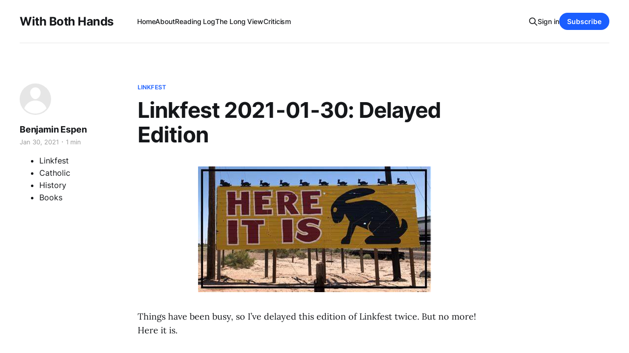

--- FILE ---
content_type: text/html; charset=utf-8
request_url: https://www.benespen.com/2021-1-18-linkfest-2021-01-30/
body_size: 7132
content:
<!DOCTYPE html>
<html lang="en">

<head>
    <meta charset="utf-8">
    <meta name="viewport" content="width=device-width, initial-scale=1">
    <title>Linkfest 2021-01-30: Delayed Edition — With Both Hands</title>
    <link rel="stylesheet" href="https://www.benespen.com/assets/built/screen.css?v=6d72f565fa">
    <link rel="stylesheet" href="https://cdnjs.cloudflare.com/ajax/libs/tocbot/4.12.3/tocbot.css">
    <style>
    .gh-content {
      position: relative;
    }

    .gh-toc > .toc-list {
     position: relative;
    }

    .toc-list {
     overflow: hidden;
     list-style: none;
    }

@media (min-width: 1300px) {
     .gh-sidebar {
        position: absolute; 
        top: 0;
        bottom: 0;
        margin-top: 4vmin;
        grid-column: wide-start / main-start; /* Place the TOC to the left of the content */
    }
   
    .gh-toc {
        position: sticky; /* On larger screens, TOC will stay in the same spot on the page */
        top: 4vmin;
    }
}

.gh-toc .is-active-link::before {
    background-color: var(--ghost-accent-color); /* Defines TOC   accent color based on Accent color set in Ghost Admin */
} 
</style>
    <link rel="icon" href="https://www.benespen.com/content/images/size/w256h256/format/jpeg/2024/02/WBH-Logo-zoom-1.jpg" type="image/jpeg">
    <link rel="canonical" href="https://www.benespen.com/2021-1-18-linkfest-2021-01-30/">
    <meta name="referrer" content="no-referrer-when-downgrade">
    
    <meta property="og:site_name" content="With Both Hands">
    <meta property="og:type" content="article">
    <meta property="og:title" content="Linkfest 2021-01-30: Delayed Edition — With Both Hands">
    <meta property="og:description" content="Things have been busy, so I’ve delayed this edition of Linkfest twice. But no more! Here it is.">
    <meta property="og:url" content="https://www.benespen.com/2021-1-18-linkfest-2021-01-30/">
    <meta property="og:image" content="https://www.benespen.com/content/images/static/51259dfce4b01b12552dad3e/t/601571c274b1fb4ada49a037/1612018120896/oip2.jpg">
    <meta property="article:published_time" content="2021-01-30T15:14:02.000Z">
    <meta property="article:modified_time" content="2021-01-30T15:14:02.000Z">
    <meta property="article:tag" content="Linkfest">
    <meta property="article:tag" content="Catholic">
    <meta property="article:tag" content="History">
    <meta property="article:tag" content="Books">
    
    <meta name="twitter:card" content="summary_large_image">
    <meta name="twitter:title" content="Linkfest 2021-01-30: Delayed Edition — With Both Hands">
    <meta name="twitter:description" content="Things have been busy, so I’ve delayed this edition of Linkfest twice. But no more! Here it is.">
    <meta name="twitter:url" content="https://www.benespen.com/2021-1-18-linkfest-2021-01-30/">
    <meta name="twitter:image" content="https://www.benespen.com/content/images/static/51259dfce4b01b12552dad3e/t/601571c274b1fb4ada49a037/1612018120896/oip2.jpg">
    <meta name="twitter:label1" content="Written by">
    <meta name="twitter:data1" content="Benjamin Espen">
    <meta name="twitter:label2" content="Filed under">
    <meta name="twitter:data2" content="Linkfest, Catholic, History, Books">
    <meta name="twitter:site" content="@BenEspen">
    <meta property="og:image:width" content="474">
    <meta property="og:image:height" content="256">
    
    <script type="application/ld+json">
{
    "@context": "https://schema.org",
    "@type": "Article",
    "publisher": {
        "@type": "Organization",
        "name": "With Both Hands",
        "url": "https://www.benespen.com/",
        "logo": {
            "@type": "ImageObject",
            "url": "https://www.benespen.com/content/images/size/w256h256/format/jpeg/2024/02/WBH-Logo-zoom-1.jpg",
            "width": 60,
            "height": 60
        }
    },
    "author": {
        "@type": "Person",
        "name": "Benjamin Espen",
        "url": "https://www.benespen.com/author/ben-espen/",
        "sameAs": []
    },
    "headline": "Linkfest 2021-01-30: Delayed Edition — With Both Hands",
    "url": "https://www.benespen.com/2021-1-18-linkfest-2021-01-30/",
    "datePublished": "2021-01-30T15:14:02.000Z",
    "dateModified": "2021-01-30T15:14:02.000Z",
    "keywords": "Linkfest, Catholic, History, Books",
    "description": "Things have been busy, so I’ve delayed this edition of Linkfest twice. But no more! Here it is.\n\nAntifa: The Anti-Fascist Handbook (Mark Bray)\n\nCharles at Worthy House reviews an insider’s look at the anti-fascist movement.\n\nJohn Gregory Bourke: Part 1 - Warrior Anthropologist\n\nFirst of a series on John G. Bourke, the author of An Apache Campaign in the Sierra Madre.\n\nWho Becomes an Inventor in America? The Importance of Exposure to Innovation\n\nRaj Chetty looks at social networks and innovation.",
    "mainEntityOfPage": "https://www.benespen.com/2021-1-18-linkfest-2021-01-30/"
}
    </script>

    <meta name="generator" content="Ghost 6.13">
    <link rel="alternate" type="application/rss+xml" title="With Both Hands" href="https://www.benespen.com/rss/">
    <script defer src="https://cdn.jsdelivr.net/ghost/portal@~2.56/umd/portal.min.js" data-i18n="true" data-ghost="https://www.benespen.com/" data-key="9f209e46a9d9ac09643d1b5334" data-api="https://with-both-hands.ghost.io/ghost/api/content/" data-locale="en" crossorigin="anonymous"></script><style id="gh-members-styles">.gh-post-upgrade-cta-content,
.gh-post-upgrade-cta {
    display: flex;
    flex-direction: column;
    align-items: center;
    font-family: -apple-system, BlinkMacSystemFont, 'Segoe UI', Roboto, Oxygen, Ubuntu, Cantarell, 'Open Sans', 'Helvetica Neue', sans-serif;
    text-align: center;
    width: 100%;
    color: #ffffff;
    font-size: 16px;
}

.gh-post-upgrade-cta-content {
    border-radius: 8px;
    padding: 40px 4vw;
}

.gh-post-upgrade-cta h2 {
    color: #ffffff;
    font-size: 28px;
    letter-spacing: -0.2px;
    margin: 0;
    padding: 0;
}

.gh-post-upgrade-cta p {
    margin: 20px 0 0;
    padding: 0;
}

.gh-post-upgrade-cta small {
    font-size: 16px;
    letter-spacing: -0.2px;
}

.gh-post-upgrade-cta a {
    color: #ffffff;
    cursor: pointer;
    font-weight: 500;
    box-shadow: none;
    text-decoration: underline;
}

.gh-post-upgrade-cta a:hover {
    color: #ffffff;
    opacity: 0.8;
    box-shadow: none;
    text-decoration: underline;
}

.gh-post-upgrade-cta a.gh-btn {
    display: block;
    background: #ffffff;
    text-decoration: none;
    margin: 28px 0 0;
    padding: 8px 18px;
    border-radius: 4px;
    font-size: 16px;
    font-weight: 600;
}

.gh-post-upgrade-cta a.gh-btn:hover {
    opacity: 0.92;
}</style><script async src="https://js.stripe.com/v3/"></script>
    <script defer src="https://cdn.jsdelivr.net/ghost/sodo-search@~1.8/umd/sodo-search.min.js" data-key="9f209e46a9d9ac09643d1b5334" data-styles="https://cdn.jsdelivr.net/ghost/sodo-search@~1.8/umd/main.css" data-sodo-search="https://with-both-hands.ghost.io/" data-locale="en" crossorigin="anonymous"></script>
    
    <link href="https://www.benespen.com/webmentions/receive/" rel="webmention">
    <script defer src="/public/cards.min.js?v=6d72f565fa"></script>
    <link rel="stylesheet" type="text/css" href="/public/cards.min.css?v=6d72f565fa">
    <script defer src="/public/comment-counts.min.js?v=6d72f565fa" data-ghost-comments-counts-api="https://www.benespen.com/members/api/comments/counts/"></script>
    <script defer src="/public/member-attribution.min.js?v=6d72f565fa"></script>
    <script defer src="/public/ghost-stats.min.js?v=6d72f565fa" data-stringify-payload="false" data-datasource="analytics_events" data-storage="localStorage" data-host="https://www.benespen.com/.ghost/analytics/api/v1/page_hit"  tb_site_uuid="dcb86e6c-6ae6-4f37-a297-4e1c7a956a0f" tb_post_uuid="5e66cb84-971c-48fe-99e7-5f5c96b3c331" tb_post_type="post" tb_member_uuid="undefined" tb_member_status="undefined"></script><style>:root {--ghost-accent-color: #1a5eff;}</style>
    <!-- Google tag (gtag.js) -->
<script async src="https://www.googletagmanager.com/gtag/js?id=G-MCZJ4194N2"></script>
<script>
  window.dataLayer = window.dataLayer || [];
  function gtag(){dataLayer.push(arguments);}
  gtag('js', new Date());

  gtag('config', 'G-MCZJ4194N2');
</script>
</head>

<body class="post-template tag-linkfest tag-catholic tag-history tag-books tag-hash-sqs tag-hash-import-2023-03-28-10-23 is-head-left-logo has-serif-body">
<div class="gh-site">

    <header id="gh-head" class="gh-head gh-outer">
        <div class="gh-head-inner gh-inner">
            <div class="gh-head-brand">
                <div class="gh-head-brand-wrapper">
                    
                    <a class="gh-head-logo" href="https://www.benespen.com">
                            With Both Hands
                    </a>
                    
                </div>
                <button class="gh-search gh-icon-btn" aria-label="Search this site" data-ghost-search><svg xmlns="http://www.w3.org/2000/svg" fill="none" viewBox="0 0 24 24" stroke="currentColor" stroke-width="2" width="20" height="20"><path stroke-linecap="round" stroke-linejoin="round" d="M21 21l-6-6m2-5a7 7 0 11-14 0 7 7 0 0114 0z"></path></svg></button>
                <button class="gh-burger"></button>
            </div>

            <nav class="gh-head-menu">
                <ul class="nav">
    <li class="nav-home"><a href="https://www.benespen.com/">Home</a></li>
    <li class="nav-about"><a href="https://www.benespen.com/about/">About</a></li>
    <li class="nav-reading-log"><a href="https://www.benespen.com/reading-log/">Reading Log</a></li>
    <li class="nav-the-long-view"><a href="https://www.benespen.com/the-long-view/">The Long View</a></li>
    <li class="nav-criticism"><a href="https://www.benespen.com/criticism/">Criticism</a></li>
</ul>

            </nav>

            <div class="gh-head-actions">
                    <button class="gh-search gh-icon-btn" aria-label="Search this site" data-ghost-search><svg xmlns="http://www.w3.org/2000/svg" fill="none" viewBox="0 0 24 24" stroke="currentColor" stroke-width="2" width="20" height="20"><path stroke-linecap="round" stroke-linejoin="round" d="M21 21l-6-6m2-5a7 7 0 11-14 0 7 7 0 0114 0z"></path></svg></button>
                    <div class="gh-head-members">
                                <a class="gh-head-link" href="#/portal/signin" data-portal="signin">Sign in</a>
                                <a class="gh-head-btn gh-btn gh-primary-btn" href="#/portal/signup" data-portal="signup">Subscribe</a>
                    </div>
            </div>
        </div>
    </header>

    
<main class="gh-main">
        <article class="gh-article post tag-linkfest tag-catholic tag-history tag-books tag-hash-sqs tag-hash-import-2023-03-28-10-23 no-image">

            <header class="gh-article-header gh-canvas">
                    <a class="gh-article-tag" href="https://www.benespen.com/tag/linkfest/">Linkfest</a>

                <h1 class="gh-article-title">Linkfest 2021-01-30: Delayed Edition</h1>

                    <aside class="gh-article-sidebar">

        <div class="gh-author-image-list">
                <a class="gh-author-image" href="/author/ben-espen/">
                        <div class="gh-author-icon"><svg viewBox="0 0 24 24" xmlns="http://www.w3.org/2000/svg" width="64" height="64"><g fill="none" fill-rule="evenodd"><path d="M3.513 18.998C4.749 15.504 8.082 13 12 13s7.251 2.504 8.487 5.998C18.47 21.442 15.417 23 12 23s-6.47-1.558-8.487-4.002zM12 12c2.21 0 4-2.79 4-5s-1.79-4-4-4-4 1.79-4 4 1.79 5 4 5z" fill="#FFF"/></g></svg>
</div>
                </a>
        </div>

        <div class="gh-author-name-list">
                <h4 class="gh-author-name">
                    <a href="/author/ben-espen/">Benjamin Espen</a>
                </h4>
                
        </div>

        <div class="gh-article-meta">
            <div class="gh-article-meta-inner">
                <time class="gh-article-date" datetime="2021-01-30">Jan 30, 2021</time>
                    <span class="gh-article-meta-sep"></span>
                    <span class="gh-article-length">1 min</span>
            </div>

        </div>
        <div class="gh-post-tag-list">
            <ul class="gh-post-tag">
                <li>
                    <a href="/tag/linkfest/" >Linkfest</a>
                </li>
                <li>
                    <a href="/tag/catholic/" >Catholic</a>
                </li>
                <li>
                    <a href="/tag/history/" >History</a>
                </li>
                <li>
                    <a href="/tag/books/" >Books</a>
                </li>
            </ul>
        </div>
    </aside>


                            </header>

            <section class="gh-content gh-canvas">
                <figure class="kg-card kg-image-card"><img src="https://www.benespen.com/content/images/content/v1/51259dfce4b01b12552dad3e/1612018114389-NTIAGRVSVKJSPYK7XCEF/oip2.jpg" class="kg-image" alt="OIP2.jpg" loading="lazy"></figure><p>Things have been busy, so I’ve delayed this edition of Linkfest twice. But no more! Here it is.</p><hr><p><a href="https://theworthyhouse.com/2021/01/18/antifa-the-anti-fascist-handbook-mark-bray/?ref=benespen.com">Antifa: The Anti-Fascist Handbook (Mark Bray)</a></p><p>Charles at Worthy House reviews an insider’s look at the anti-fascist movement.</p><hr><p><a href="https://thewildgeese.irish/m/blogpost?id=6442157%3ABlogPost%3A179173&ref=benespen.com">John Gregory Bourke: Part 1 - Warrior Anthropologist</a></p><p>First of a series on John G. Bourke, the author of <a href="https://www.benespen.com/2021/1/23/an-apache-campaign-in-the-sierra-madre-and-geronimos-story-of-his-life/"><em>An Apache Campaign in the Sierra Madre</em></a>.</p><hr><p><a href="https://www.nber.org/papers/w24062?ref=benespen.com">Who Becomes an Inventor in America? The Importance of Exposure to Innovation</a></p><p>Raj Chetty looks at social networks and innovation.</p><hr><p><a href="https://www.reuters.com/article/us-health-coronavirus-cdc-response-speci/special-report-how-u-s-cdc-missed-chances-to-spot-covids-silent-spread-idUSKBN29R1E7?ref=benespen.com">Special Report: How U.S. CDC missed chances to spot COVID's silent spread</a></p><p>Reuters engages in some top-notch investigative reporting on the CDC.</p><hr><p><a href="https://amatopia.wordpress.com/2021/01/25/interesting-people-vol-5-jon-mollison/?ref=benespen.com">Interesting People, Vol. 5: Jon Mollison</a></p><p>Alexander Hellene interviews Jon Mollison, author of <a href="https://www.benespen.com/2020/5/8/overlook-by-jon-mollison-book-review/"><em>Overlooked!</em></a> and <a href="https://www.benespen.com/2020/8/5/overlooked-again-the-phoenix-ring-book-2-by-jon-mollison-book-review/"><em>Overlooked Again!</em></a>, among other books.</p><hr><p><a href="http://www.arnoldkling.com/blog/blame-the-boomers/?ref=benespen.com">Blame the Boomers?</a></p><p>Arnold Kling looks at Helen Andrews attempt at generational analysis.</p><hr><figure class="kg-card kg-image-card"><img src="https://www.benespen.com/content/images/content/v1/51259dfce4b01b12552dad3e/1612019113647-XWV7W8GXZYBU1RG36LFT/17004.jpg" class="kg-image" alt="17004.jpg" loading="lazy"></figure><p><a href="https://themixedgm.wordpress.com/2021/01/26/the-1e-add-dungeon-masters-guide-is-required-rpg-reading/?ref=benespen.com">The 1E AD&amp;D Dungeon Master’s Guide Is Required RPG Reading</a></p><p>E. Gary Gygax’s 1st edition <em>Dungeon Master’s Guide</em> is idiosyncratic in tone and organization, but it is one of the most evocative, and subtly brilliant works in the hobby.</p><hr><figure class="kg-card kg-image-card kg-card-hascaption"><img src="https://www.benespen.com/content/images/content/v1/51259dfce4b01b12552dad3e/1612019257650-VQ7FWYOJQWFM8MVISJMQ/esscxrexiaa1cjl.jpg" class="kg-image" alt="St. Peter Damian, oil on canvas, 32 x 40 inches. Gwyneth Thompson-Briggs, 2021." loading="lazy"><figcaption><div class="image-caption"><p class="" style="white-space:pre-wrap;">St. Peter Damian, oil on canvas, 32 x 40 inches. Gwyneth Thompson-Briggs, 2021.</p></div></figcaption></figure><p><a href="https://gwyneththompsonbriggs.com/?ref=benespen.com">Gwyneth Thompson-Briggs</a> does some absolutely amazing work in oil.</p><hr><p><a href="https://theneomedievalist.blogspot.com/2021/01/how-enlightenment-ideology-obscured.html?ref=benespen.com">How the Enlightenment ideology obscured our historiographical imagination</a></p><p>Albert Bikaj points out that the Enlightenment aggrandized itself by lying about the past, but <a href="https://en.wikipedia.org/wiki/Jules_Michelet?ref=benespen.com">later historians</a> were more than happy to keep that lie going.</p>
            </section>

        </article>

                <div class="gh-read-next gh-canvas">
                <section class="gh-pagehead">
                    <h4 class="gh-pagehead-title">Read next</h4>
                </section>

                <div class="gh-topic gh-topic-grid">
                    <div class="gh-topic-content">
                            <article class="gh-card post no-image">
    <a class="gh-card-link" href="/2023-2-25-linkfest-2023-03-24/">

        <div class="gh-card-wrapper">
            <header class="gh-card-header">
                <h3 class="gh-card-title">Linkfest 2023-03-24: Teasers and Normans</h3>
            </header>

                    <div class="gh-card-excerpt">Things have been slow here at With Both Hands due to other commitments, but I decided to use this time to work on some things behind the scenes. There have been some requested improvements to how things work around here, and I will working on deploying them soon. Some other</div>

            <footer class="gh-card-footer">
                <span class="gh-card-author">Benjamin Espen</span>
                <time class="gh-card-date" datetime="2023-03-24">Mar 24, 2023</time>
                    <script
    data-ghost-comment-count="642322bd8ff142003df09a50"
    data-ghost-comment-count-empty=""
    data-ghost-comment-count-singular="comment"
    data-ghost-comment-count-plural="comments"
    data-ghost-comment-count-tag="span"
    data-ghost-comment-count-class-name="gh-card-comments"
    data-ghost-comment-count-autowrap="true"
>
</script>
            </footer>
        </div>
    </a>
</article>                            <article class="gh-card post no-image">
    <a class="gh-card-link" href="/2023-2-20-linkfest-2023-02-25/">

        <div class="gh-card-wrapper">
            <header class="gh-card-header">
                <h3 class="gh-card-title">Linkfest 2023-02-25: The Gospel Truth</h3>
            </header>

                    <div class="gh-card-excerpt">On Twitter this morning I commented on how historical and literary criticism of the Gospels has slowly come around to the traditional interpretation, although I suspect many people haven’t quite caught on to that yet.

In particular, I love this from PEG’s book review of Jesus and the</div>

            <footer class="gh-card-footer">
                <span class="gh-card-author">Benjamin Espen</span>
                <time class="gh-card-date" datetime="2023-02-25">Feb 25, 2023</time>
                    <script
    data-ghost-comment-count="642322bd8ff142003df09436"
    data-ghost-comment-count-empty=""
    data-ghost-comment-count-singular="comment"
    data-ghost-comment-count-plural="comments"
    data-ghost-comment-count-tag="span"
    data-ghost-comment-count-class-name="gh-card-comments"
    data-ghost-comment-count-autowrap="true"
>
</script>
            </footer>
        </div>
    </a>
</article>                            <article class="gh-card post no-image">
    <a class="gh-card-link" href="/2023-2-11-linkfest-2023-02-18/">

        <div class="gh-card-wrapper">
            <header class="gh-card-header">
                <h3 class="gh-card-title">Linkfest 2023-02-18: Ordered Disobediance</h3>
            </header>

                    <div class="gh-card-excerpt">Tell Me How This Ends: Ordered Disobedience

The commander of Taffy 3, Rear Admiral Clifton Sprague, saw immediately that his task force couldn’t survive the engagement, so he tried to salvage what he could: He ordered his destroyers and destroyer escorts to attack, to cover the hoped-for withdrawal of</div>

            <footer class="gh-card-footer">
                <span class="gh-card-author">Benjamin Espen</span>
                <time class="gh-card-date" datetime="2023-02-18">Feb 18, 2023</time>
                    <script
    data-ghost-comment-count="642322bd8ff142003df09a51"
    data-ghost-comment-count-empty=""
    data-ghost-comment-count-singular="comment"
    data-ghost-comment-count-plural="comments"
    data-ghost-comment-count-tag="span"
    data-ghost-comment-count-class-name="gh-card-comments"
    data-ghost-comment-count-autowrap="true"
>
</script>
            </footer>
        </div>
    </a>
</article>                    </div>
                </div>
            </div>

                <div class="gh-comments gh-read-next gh-canvas">
            <section class="gh-pagehead">
                <h4 class="gh-pagehead-title">Comments (<script
    data-ghost-comment-count="642322bd8ff142003df094a4"
    data-ghost-comment-count-empty="0"
    data-ghost-comment-count-singular=""
    data-ghost-comment-count-plural=""
    data-ghost-comment-count-tag="span"
    data-ghost-comment-count-class-name=""
    data-ghost-comment-count-autowrap="true"
>
</script>)</h3>
            </section>
            
        <script defer src="https://cdn.jsdelivr.net/ghost/comments-ui@~1.3/umd/comments-ui.min.js" data-locale="en" data-ghost-comments="https://www.benespen.com/" data-api="https://with-both-hands.ghost.io/ghost/api/content/" data-admin="https://with-both-hands.ghost.io/ghost/" data-key="9f209e46a9d9ac09643d1b5334" data-title="" data-count="false" data-post-id="642322bd8ff142003df094a4" data-color-scheme="auto" data-avatar-saturation="60" data-accent-color="#1a5eff" data-comments-enabled="all" data-publication="With Both Hands" crossorigin="anonymous"></script>
    
        </div>

</main>

    <footer class="gh-foot gh-outer">
        <div class="gh-foot-inner gh-inner">
                <section class="gh-subscribe">
                    <h3 class="gh-subscribe-title">Subscribe to With Both Hands</h3>
                        <div class="gh-subscribe-description">Vampires! Oswald Spengler! Spelling Reform! Watch out.</div>
                    <button class="gh-subscribe-btn gh-btn" data-portal="signup"><svg width="20" height="20" viewBox="0 0 20 20" fill="none" stroke="currentColor" xmlns="http://www.w3.org/2000/svg">
    <path d="M3.33332 3.33334H16.6667C17.5833 3.33334 18.3333 4.08334 18.3333 5.00001V15C18.3333 15.9167 17.5833 16.6667 16.6667 16.6667H3.33332C2.41666 16.6667 1.66666 15.9167 1.66666 15V5.00001C1.66666 4.08334 2.41666 3.33334 3.33332 3.33334Z" stroke-width="1.5" stroke-linecap="round" stroke-linejoin="round"/>
    <path d="M18.3333 5L9.99999 10.8333L1.66666 5" stroke-width="1.5" stroke-linecap="round" stroke-linejoin="round"/>
</svg> Subscribe now</button>
                </section>

            <nav class="gh-foot-menu">
                <ul class="nav">
    <li class="nav-sign-up"><a href="#/portal/">Sign up</a></li>
</ul>

            </nav>

            <div class="gh-copyright">
                    Copyright © 2023 With Both Hands Publishing, LLC, Copyright © 2009 - 2023, Benjamin I. Espen. All rights reserved. Blog content from The Long View Copyright © 1996 - 2012 John J. Reilly.
            </div>
        </div>
    </footer>

</div>

    <div class="pswp" tabindex="-1" role="dialog" aria-hidden="true">
    <div class="pswp__bg"></div>

    <div class="pswp__scroll-wrap">
        <div class="pswp__container">
            <div class="pswp__item"></div>
            <div class="pswp__item"></div>
            <div class="pswp__item"></div>
        </div>

        <div class="pswp__ui pswp__ui--hidden">
            <div class="pswp__top-bar">
                <div class="pswp__counter"></div>

                <button class="pswp__button pswp__button--close" title="Close (Esc)"></button>
                <button class="pswp__button pswp__button--share" title="Share"></button>
                <button class="pswp__button pswp__button--fs" title="Toggle fullscreen"></button>
                <button class="pswp__button pswp__button--zoom" title="Zoom in/out"></button>

                <div class="pswp__preloader">
                    <div class="pswp__preloader__icn">
                        <div class="pswp__preloader__cut">
                            <div class="pswp__preloader__donut"></div>
                        </div>
                    </div>
                </div>
            </div>

            <div class="pswp__share-modal pswp__share-modal--hidden pswp__single-tap">
                <div class="pswp__share-tooltip"></div>
            </div>

            <button class="pswp__button pswp__button--arrow--left" title="Previous (arrow left)"></button>
            <button class="pswp__button pswp__button--arrow--right" title="Next (arrow right)"></button>

            <div class="pswp__caption">
                <div class="pswp__caption__center"></div>
            </div>
        </div>
    </div>
</div>
<script src="https://www.benespen.com/assets/built/main.min.js?v=6d72f565fa"></script>
<script src="https://cdnjs.cloudflare.com/ajax/libs/tocbot/4.12.3/tocbot.min.js"></script>
<script>
    tocbot.init({
        // Where to render the table of contents.
        tocSelector: '.gh-toc',
        // Where to grab the headings to build the table of contents.
        contentSelector: '.gh-content',
        // Which headings to grab inside of the contentSelector element.
        headingSelector: 'h1, h2, h3, h4',
        // Ensure correct positioning
        hasInnerContainers: true,
    });
</script>



</body>

</html>
